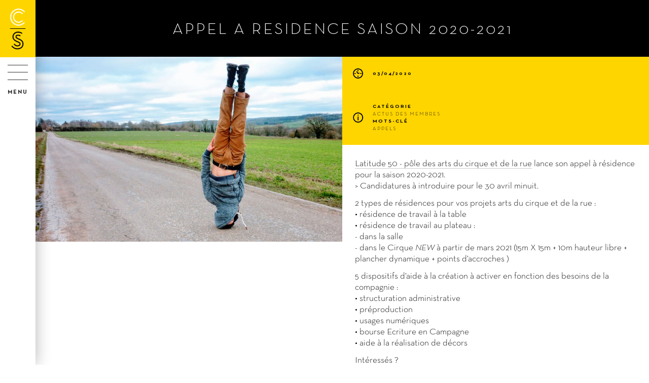

--- FILE ---
content_type: text/html; charset=utf-8
request_url: https://www.circostrada.org/fr/news/appel-residence-saison-2020-2021
body_size: 7899
content:
<!DOCTYPE html>
<!-- Sorry no IE7 support! -->
<!-- @see http://foundation.zurb.com/docs/index.html#basicHTMLMarkup -->
<!--[if IE 8]><html class="no-js lt-ie9" lang="fr" dir="ltr"> <![endif]-->
<!--[if gt IE 8]><!-->
<html class="no-js" lang="fr" dir="ltr">
<!--<![endif]-->
<head>
    <meta charset="utf-8" />
<link rel="shortcut icon" href="https://www.circostrada.org/sites/default/files/favicons/apple-touch-icon-180x180.png" type="image/png" />
<meta name="viewport" content="width=device-width, initial-scale=1.0" />
<meta http-equiv="ImageToolbar" content="false" />
<meta name="description" content="Latitude 50 - pôle des arts du cirque et de la rue lance son appel à résidence pour la saison 2020-2021. &gt; Candidatures à introduire pour le 30 avril minuit. 2 types de résidences pour vos projets arts du cirque et de la rue : • résidence de travail à la table • résidence de travail au plateau : - dans la salle - dans le Cirque NEW à partir de mars 2021 (15m X 15m + 10m" />
<meta name="abstract" content="Circostrada is a European network for street arts and contemporary circus." />
<meta name="robots" content="follow, index" />
<meta name="keywords" content="europe,circostrada,network,réseau,street arts,circus,arts de la rue,cirque,members,countries,france,hors les murs,developement,information,observation" />
<meta name="rating" content="general" />
<link rel="image_src" href="https://www.circostrada.org/sites/default/files/styles/large/public/news/2022-appel-residence-saison-2020-2021.jpg?itok=UXZ0wOgU" />
<link rel="canonical" href="https://www.circostrada.org/fr/news/appel-residence-saison-2020-2021" />
<link rel="shortlink" href="https://www.circostrada.org/fr/node/2022" />
<meta name="geo.position" content="48.865322;2.371136" />
<meta property="og:site_name" content="Circostrada" />
<meta property="og:type" content="non_profit" />
<meta property="og:title" content="APPEL A RESIDENCE SAISON 2020-2021 | Circostrada" />
<meta property="og:url" content="https://www.circostrada.org/fr/news/appel-residence-saison-2020-2021" />
<meta property="og:description" content="Latitude 50 - pôle des arts du cirque et de la rue lance son appel à résidence pour la saison 2020-2021. &gt; Candidatures à introduire pour le 30 avril minuit. 2 types de résidences pour vos projets arts du cirque et de la rue : • résidence de travail à la table • résidence de travail au plateau : - dans la salle - dans le Cirque NEW à partir de mars 2021 (15m X 15m + 10m hauteur libre + plancher dynamique + points d’accroches ) 5 dispositifs d’aide à la création à activer en fonction des besoins de la compagnie : • structuration administrative • préproduction • usages numériques • bourse Ecriture en Campagne • aide à la réalisation de décors Intéressés ? • formulaire et modalités • florence.godart@latitude50.be" />
<meta property="og:updated_time" content="2020-06-23T17:03:06+02:00" />
<meta property="og:image" content="https://www.circostrada.org/sites/default/files/styles/large/public/news/2022-appel-residence-saison-2020-2021.jpg?itok=UXZ0wOgU" />
<meta property="og:image:url" content="https://www.circostrada.org/sites/default/files/styles/large/public/news/2022-appel-residence-saison-2020-2021.jpg?itok=UXZ0wOgU" />
<meta property="og:image:secure_url" content="https://www.circostrada.org/sites/default/files/styles/large/public/news/2022-appel-residence-saison-2020-2021.jpg?itok=UXZ0wOgU" />
<meta property="og:image:type" content="image/jpeg" />
<meta property="og:latitude" content="48.865322" />
<meta name="twitter:card" content="summary_large_image" />
<meta property="og:longitude" content="2.371136" />
<meta property="og:street_address" content="68, rue de la Folie Méricourt" />
<meta property="og:locality" content="Paris" />
<meta property="og:region" content="Paris" />
<meta name="twitter:title" content="APPEL A RESIDENCE SAISON 2020-2021 | Circostrada" />
<meta property="og:postal_code" content="75011" />
<meta name="twitter:description" content="Latitude 50 - pôle des arts du cirque et de la rue lance son appel à résidence pour la saison 2020-2021. &gt; Candidatures à introduire pour le 30 avril minuit. 2 types de résidences pour vos projets" />
<meta property="og:country_name" content="FRANCE" />
<meta property="og:email" content="circostradanetwork@horslesmurs.fr" />
<meta name="twitter:image" content="https://www.circostrada.org/sites/default/files/styles/large/public/news/2022-appel-residence-saison-2020-2021.jpg?itok=UXZ0wOgU" />
<meta property="og:phone_number" content="+33155281002" />
<meta property="og:fax_number" content="+330155281011" />
<meta property="article:published_time" content="2020-04-03T15:58:21+02:00" />
<meta property="article:modified_time" content="2020-06-23T17:03:06+02:00" />
<meta name="msvalidate.01" content="5CA8396835371C5302112DB4437C0155" />
    <title>APPEL A RESIDENCE SAISON 2020-2021 • Circostrada</title>
    <link rel="apple-touch-icon" sizes="180x180"
        href="/sites/all/themes/cs_f5theme/images/favicons/apple-touch-icon.png?v=yyyEav6d5A">
    <link rel="icon" type="image/png" href="/sites/all/themes/cs_f5theme/images/favicons/favicon-32x32.png?v=yyyEav6d5A"
        sizes="32x32">
    <link rel="icon" type="image/png" href="/sites/all/themes/cs_f5theme/images/favicons/favicon-16x16.png?v=yyyEav6d5A"
        sizes="16x16">
    <link rel="manifest" href="/sites/all/themes/cs_f5theme/images/favicons/manifest.json?v=yyyEav6d5A">
    <link rel="mask-icon" href="/sites/all/themes/cs_f5theme/images/favicons/safari-pinned-tab.svg?v=yyyEav6d5A"
        color="#000000">
    <link rel="shortcut icon" href="/sites/all/themes/cs_f5theme/images/favicons/favicon.ico?v=yyyEav6d5A">
    <meta name="msapplication-config"
        content="/sites/all/themes/cs_f5theme/images/favicons/browserconfig.xml?v=yyyEav6d5A">
    <link type="text/css" rel="stylesheet" href="https://www.circostrada.org/sites/default/files/css/css_kShW4RPmRstZ3SpIC-ZvVGNFVAi0WEMuCnI0ZkYIaFw.css" media="all" />
<link type="text/css" rel="stylesheet" href="https://www.circostrada.org/sites/default/files/css/css_cIb7_WwShDEyjC7TXXikGIxddzMxOdr2CK2fsyCHLxM.css" media="all" />
<link type="text/css" rel="stylesheet" href="https://www.circostrada.org/sites/default/files/css/css_pojgcmI6acRWkKe00POsTzOm5NCcU5zxkti51ksPY84.css" media="all" />
<link type="text/css" rel="stylesheet" href="https://www.circostrada.org/sites/default/files/css/css_u_FC8w0uj3WuvyzxVvwK6OKenC7c4XeUdWZqmVfQc9I.css" media="all" />
    <script type="text/javascript" src="https://www.circostrada.org/sites/default/files/js/js_s7yA-hwRxnKty__ED6DuqmTMKG39xvpRyrtyCrbWH4M.js"></script>
<script type="text/javascript" src="https://www.circostrada.org/sites/default/files/js/js_K2y-yBZstsMMiBKE7B6dnG49Y-Ya0gTkHiZBci8IXcs.js"></script>
<script type="text/javascript" src="https://www.circostrada.org/sites/default/files/js/js_PcE-Y5H1BSQkUfXOtN1jBLWhia1XxPJMeTHJKKn6FB4.js"></script>
<script type="text/javascript" src="https://www.circostrada.org/sites/default/files/js/js_APQG-ZwxCd0vHAkMB-AvxQ-l4bFCD-4dW2TlUwCiCtQ.js"></script>
<script type="text/javascript">
<!--//--><![CDATA[//><!--
jQuery.extend(Drupal.settings, {"basePath":"\/","pathPrefix":"fr\/","setHasJsCookie":0,"ajaxPageState":{"theme":"cs_f5theme","theme_token":"qPYIB3s2RFapwwrmZef-lUtMKr7tlawX8_vHIXiH-bI","js":{"sites\/all\/modules\/jquery_update\/replace\/jquery\/1.8\/jquery.min.js":1,"misc\/jquery-extend-3.4.0.js":1,"misc\/jquery-html-prefilter-3.5.0-backport.js":1,"misc\/jquery.once.js":1,"misc\/drupal.js":1,"sites\/all\/modules\/admin_menu\/admin_devel\/admin_devel.js":1,"sites\/all\/modules\/autoupload\/js\/autoupload.js":1,"public:\/\/languages\/fr_EcfcJH5Q3TEOGH0P2JmLWYiJVgfmb8P7v8Aqv-W5hew.js":1,"sites\/all\/modules\/field_group\/field_group.js":1,"sites\/all\/modules\/extlink\/js\/extlink.js":1,"sites\/all\/themes\/cs_f5theme\/dist\/js\/all.min.js":1},"css":{"modules\/system\/system.base.css":1,"modules\/system\/system.messages.css":1,"modules\/system\/system.theme.css":1,"modules\/field\/theme\/field.css":1,"sites\/all\/modules\/logintoboggan\/logintoboggan.css":1,"modules\/node\/node.css":1,"modules\/search\/search.css":1,"modules\/user\/user.css":1,"sites\/all\/modules\/extlink\/css\/extlink.css":1,"sites\/all\/modules\/views\/css\/views.css":1,"sites\/all\/modules\/ckeditor\/css\/ckeditor.css":1,"sites\/all\/modules\/ctools\/css\/ctools.css":1,"sites\/all\/modules\/print\/print_ui\/css\/print_ui.theme.css":1,"modules\/locale\/locale.css":1,"sites\/all\/themes\/cs_f5theme\/dist\/css\/all.min.css":1,"sites\/all\/themes\/cs_f5theme\/dist\/css\/fred.css":1}},"better_exposed_filters":{"views":{"news_related_content":{"displays":{"block":{"filters":[]}}}}},"field_group":{"div":"full"},"extlink":{"extTarget":"_blank","extClass":0,"extLabel":"(le lien est externe)","extImgClass":0,"extIconPlacement":"append","extSubdomains":1,"extExclude":"","extInclude":"","extCssExclude":"","extCssExplicit":"","extAlert":0,"extAlertText":"This link will take you to an external web site.","mailtoClass":0,"mailtoLabel":"(le lien envoie un courriel)","extUseFontAwesome":false}});
//--><!]]>
</script>
    <!--[if lt IE 9]>
  <script src="http://html5shiv.googlecode.com/svn/trunk/html5.js"></script>
  <![endif]-->
    <script type="text/javascript">
    var _paq = window._paq = window._paq || [];
    _paq.push(['trackPageView']);
    _paq.push(['enableLinkTracking']);
    (function() {
        var u = "https://audience.artcena.fr/";
        _paq.push(['setTrackerUrl', u + 'matomo.php']);
        _paq.push(['setSiteId', '9']);
        var d = document,
            g = d.createElement('script'),
            s = d.getElementsByTagName('script')[0];
        g.async = true;
        g.src = u + 'matomo.js';
        s.parentNode.insertBefore(g, s);
    })();
    </script>
</head>
<body class="html not-front not-logged-in no-sidebars page-node page-node- page-node-2022 node-type-stanford-news-item i18n-fr menuparent-actualites role-anonymous-user affichage-stanford_news_item lang-fr section-news" >
    <div class="skip-link">
        <a href="#main-content" class="element-invisible element-focusable">Aller au contenu principal</a>
    </div>
        
<!--.top-bar 2021 -->
<div id="menu_mobile" class="show-for-small-only">
	<div id="barre">
		<a href="/fr"><img src="/sites/all/themes/cs_f5theme/logo-mobile.png" /></a>
		<div class="bouton_menu_mobile">
			<div class="hamburger">
				<span></span>
				<span></span>
				<span></span>
				<span></span>
			</div>
		</div>
	</div>
	<div id="panel">
		<!--.l-barre -->
		<div class="top">
			<nav class="top-bar" data-topbar role="navigation">
				<section class="top-bar-section">
					  <div class="region region-barre">
    <div id="block-system-user-menu" class="block block-system left top-bar-section block-menu block-system-user-menu">

    
  <div class="content">
    <ul class="admin-menu"><li class="first last leaf"><a href="/fr/user/login" class="nodeloader login">Login</a></li>
</ul>  </div>
</div>
<div id="block-locale-language" class="block block-locale right top-bar-section block-locale-language">

    
  <div class="content">
    <ul class="language-switcher-locale-url"><li class="en first"><a href="/en/node/2022" class="language-link" xml:lang="en">en</a></li>
<li class="fr last active"><a href="/fr/news/appel-residence-saison-2020-2021" class="language-link active" xml:lang="fr">fr</a></li>
</ul>  </div>
</div>
  </div>
				</section>
			</nav>
		</div>
		<!--.l-barre -->
				<div class="drilldown">
			<div class="drilldown-container">
				<ul class="admin-menu"><li class="first expanded has-dropdown"><a href="/fr/missions-valeurs" class="dropdown-toggle" data-toggle="dropdown" data-target="#">À propos <span class="caret"></span></a><ul class="dropdown"><li class="first leaf"><a href="/fr/missions-valeurs">Missions et valeurs</a></li>
<li class="leaf"><a href="/fr/coordination-gouvernance">Coordination et gouvernance</a></li>
<li class="leaf"><a href="/fr/presentation">Présentation</a></li>
<li class="leaf"><a href="/fr/financeurs-partenaires">Financeurs et Partenaires</a></li>
<li class="last leaf"><a href="/fr/mentions-legales">Mentions légales</a></li>
</ul></li>
<li class="expanded has-dropdown"><a href="/fr/actions/connexions-internationales" class="dropdown-toggle" data-toggle="dropdown" data-target="#">Actions <span class="caret"></span></a><ul class="dropdown"><li class="first leaf"><a href="/fr/actions/connexions-internationales"> Connexions internationales</a></li>
<li class="leaf"><a href="/fr/actions/developpement-capacites">Développement des capacités</a></li>
<li class="leaf"><a href="/fr/actions/travail-plaidoyer">Travail de plaidoyer</a></li>
<li class="last leaf"><a href="/fr/actions-passees">Actions passées</a></li>
</ul></li>
<li class="expanded has-dropdown"><a href="/fr/members" class="dropdown-toggle" data-toggle="dropdown" data-target="#">Membres <span class="caret"></span></a><ul class="dropdown"><li class="first leaf"><a href="/fr/members">Carte</a></li>
<li class="leaf"><a href="/fr/members/list">Liste des membres</a></li>
<li class="leaf"><a href="/fr/etre-membre">Être membre</a></li>
<li class="last leaf"><a href="/fr/comment-devenir-membre">COMMENT DEVENIR MEMBRE ?</a></li>
</ul></li>
<li class="expanded has-dropdown"><a href="/fr/publications" class="dropdown-toggle" data-toggle="dropdown" data-target="#">Ressources <span class="caret"></span></a><ul class="dropdown"><li class="first leaf"><a href="/fr/publications">Publications</a></li>
<li class="leaf"><a href="/fr/blog">Blog</a></li>
<li class="leaf"><a href="/fr/ressources/medias">Médias</a></li>
<li class="last leaf"><a href="https://data.circostrada.org/" target="_blank">Circostradata</a></li>
</ul></li>
<li class="leaf active-trail"><a href="/fr/news" class="active active-trail">Actualités</a></li>
<li class="leaf"><a href="/fr/wf/fr/contact">Contact</a></li>
<li class="last leaf"><a href="/fr/wf/bounce-2026-apply-now-0">Bounce 2026 -  Apply now!</a></li>
</ul>			</div>
		</div>
		<div id="block-block-26" class="block block-block block-block-26">

    
  <div class="content">
    <div class="bloc-rs">
<div class="titre">Suivez-nous sur</div>
<ul class="liste_rs">
	<li><a class="facebook" href="https://www.facebook.com/CircostradaNetwork" target="_blank">Facebook</a></li>
	<li><a class="twitter" href="https://twitter.com/circostrada" target="_blank">Twitter</a></li>
	<li><a class="instagram" href="https://www.instagram.com/circostradanetwork/" target="_blank">Instagram</a></li>
	<li><a class="vimeo" href="https://vimeo.com/circostrada" target="_blank">Vimeo</a></li>
	<li><a class="linkedin" href="https://www.linkedin.com/company/circostrada" target="_blank">Linkedin</a></li>
</ul>
</div>

<div class="bloc-newsletter">
<a href="#" data-reveal-id="modal-newsletter">inscription à la newsletter</a>
</div>

<div class="bloc-leg">
<a href="/node/2210">mentions légales</a>
</div>  </div>
</div>
	</div>
</div>
<!--/.top-bar 2021 -->



<!--.page -->
<div role="document" class="page">



	<!--.l-header2021 -->
			<header role="banner" class="header_2021 show-for-medium-up">
			<div class="headerin">

				<!--.l-barre -->
				<div class="top">
				<nav class="top-bar" data-topbar role="navigation">
				<section class="top-bar-section">
				  <div class="region region-barre">
      <div class="region region-barre">
    <div id="block-system-user-menu" class="block block-system left top-bar-section block-menu block-system-user-menu">

    
  <div class="content">
    <ul class="admin-menu"><li class="first last leaf"><a href="/fr/user/login" class="nodeloader login">Login</a></li>
</ul>  </div>
</div>
<div id="block-locale-language" class="block block-locale right top-bar-section block-locale-language">

    
  <div class="content">
    <ul class="language-switcher-locale-url"><li class="en first"><a href="/en/node/2022" class="language-link" xml:lang="en">en</a></li>
<li class="fr last active"><a href="/fr/news/appel-residence-saison-2020-2021" class="language-link active" xml:lang="fr">fr</a></li>
</ul>  </div>
</div>
  </div>
  </div>
				</section>
				</nav>
				</div>
				<!--.l-barre -->

				<div class="group-logos">
					<div class="close_menu_overlay"></div>
					<div class="close_menu"></div>
					<div class="block-logo">
						<a id="logo" href="/fr"><img src="/sites/all/themes/cs_f5theme/logo.png" /></a>
					</div>
					<div class="block-logo-vertical">
						<a href="/fr"><img src="/sites/all/themes/cs_f5theme/logo-vertical.png" /></a>
					</div>
				</div>
				  <div class="region region-header-2021">
    <div id="block-block-28" class="block block-block bouton_menu block-block-28">

    
  <div class="content">
    <div class="hamburger"></div>
<div class="titre">menu</div>  </div>
</div>
<div id="block-menu-menu-menu-total" class="block block-menu block-menu-menu-menu-total">

    
  <div class="content">
    <ul class="admin-menu"><li class="first expanded has-dropdown"><a href="/fr/missions-valeurs" class="dropdown-toggle" data-toggle="dropdown" data-target="#">À propos <span class="caret"></span></a><ul class="dropdown"><li class="first leaf"><a href="/fr/missions-valeurs">Missions et valeurs</a></li>
<li class="leaf"><a href="/fr/coordination-gouvernance">Coordination et gouvernance</a></li>
<li class="leaf"><a href="/fr/presentation">Présentation</a></li>
<li class="leaf"><a href="/fr/financeurs-partenaires">Financeurs et Partenaires</a></li>
<li class="last leaf"><a href="/fr/mentions-legales">Mentions légales</a></li>
</ul></li>
<li class="expanded has-dropdown"><a href="/fr/actions/connexions-internationales" class="dropdown-toggle" data-toggle="dropdown" data-target="#">Actions <span class="caret"></span></a><ul class="dropdown"><li class="first leaf"><a href="/fr/actions/connexions-internationales"> Connexions internationales</a></li>
<li class="leaf"><a href="/fr/actions/developpement-capacites">Développement des capacités</a></li>
<li class="leaf"><a href="/fr/actions/travail-plaidoyer">Travail de plaidoyer</a></li>
<li class="last leaf"><a href="/fr/actions-passees">Actions passées</a></li>
</ul></li>
<li class="expanded has-dropdown"><a href="/fr/members" class="dropdown-toggle" data-toggle="dropdown" data-target="#">Membres <span class="caret"></span></a><ul class="dropdown"><li class="first leaf"><a href="/fr/members">Carte</a></li>
<li class="leaf"><a href="/fr/members/list">Liste des membres</a></li>
<li class="leaf"><a href="/fr/etre-membre">Être membre</a></li>
<li class="last leaf"><a href="/fr/comment-devenir-membre">COMMENT DEVENIR MEMBRE ?</a></li>
</ul></li>
<li class="expanded has-dropdown"><a href="/fr/publications" class="dropdown-toggle" data-toggle="dropdown" data-target="#">Ressources <span class="caret"></span></a><ul class="dropdown"><li class="first leaf"><a href="/fr/publications">Publications</a></li>
<li class="leaf"><a href="/fr/blog">Blog</a></li>
<li class="leaf"><a href="/fr/ressources/medias">Médias</a></li>
<li class="last leaf"><a href="https://data.circostrada.org/" target="_blank">Circostradata</a></li>
</ul></li>
<li class="leaf active-trail"><a href="/fr/news" class="active active-trail">Actualités</a></li>
<li class="leaf"><a href="/fr/wf/fr/contact">Contact</a></li>
<li class="last leaf"><a href="/fr/wf/bounce-2026-apply-now-0">Bounce 2026 -  Apply now!</a></li>
</ul>  </div>
</div>
<div id="block-block-26--2" class="block block-block block-block-26--2">

    
  <div class="content">
    <div class="bloc-rs">
<div class="titre">Suivez-nous sur</div>
<ul class="liste_rs">
	<li><a class="facebook" href="https://www.facebook.com/CircostradaNetwork" target="_blank">Facebook</a></li>
	<li><a class="twitter" href="https://twitter.com/circostrada" target="_blank">Twitter</a></li>
	<li><a class="instagram" href="https://www.instagram.com/circostradanetwork/" target="_blank">Instagram</a></li>
	<li><a class="vimeo" href="https://vimeo.com/circostrada" target="_blank">Vimeo</a></li>
	<li><a class="linkedin" href="https://www.linkedin.com/company/circostrada" target="_blank">Linkedin</a></li>
</ul>
</div>

<div class="bloc-newsletter">
<a href="#" data-reveal-id="modal-newsletter">inscription à la newsletter</a>
</div>

<div class="bloc-leg">
<a href="/node/2210">mentions légales</a>
</div>  </div>
</div>
  </div>
			</div>
		</header>
		<!--/.l-header2021 -->



	<!--.conteneur -->
	<div class="conteneur">

		<a class="ferme" href="javascript:void(0);">×</a>


		<!--.l-main -->
		<main role="main" class="main">


			<!--.l-messages -->
			
			<!--.title -->
						<!--.tabs -->
						<div id="tabs">
			<h2 class="element-invisible">Onglets principaux</h2><ul class="button-group"><li class="active"><a href="/fr/news/appel-residence-saison-2020-2021" class="small button secondary active">Révision publiée<span class="element-invisible">(onglet actif)</span></a></li>
</ul>						</div>
			

			<!--.actions -->
			

			  <div class="region region-content">
    <div id="block-system-main" class="block block-system block-system-main">

    
  <div class="content">
    <div  about="/fr/news/appel-residence-saison-2020-2021" typeof="sioc:Item foaf:Document" class="zf-2col-stacked node node-stanford-news-item view-mode-full  columns small-12" data-equalizer>

  
      <div class="row">
      <div class="columns large-12 group-header columns">
      <div class="titreshare"><div class="bloctitre"><h1>APPEL A RESIDENCE SAISON 2020-2021</h1></div></div>      </div>
    </div>
  
      <div class="row">
      <div class="columns large-6" >
      <div class="field field-name-field-s-image-image field-type-image field-label-hidden field-wrapper"><img typeof="foaf:Image" src="https://www.circostrada.org/sites/default/files/styles/medium_large_libre/public/news/2022-appel-residence-saison-2020-2021.jpg?itok=BRmJ6guA" alt="" /></div>      </div>

      <div class="columns large-6" >
      <div class="date"><div>03/04/2020</div></div><div class="curator"><div class="label-inline gras">Catégorie</div><div><div class="liste-cat">Actus des membres</div></div><div class="label-inline gras">Mots-clé</div><div><div class="liste-cat">Appels</div></div></div><div class="texte"><p><a href="http://www.latitude50.be">Latitude 50 - pôle des arts du cirque et de la rue</a> lance son appel à résidence pour la saison 2020-2021.<br />
&gt; Candidatures à introduire pour le 30 avril minuit.</p>

<p>2 types de résidences pour vos projets arts du cirque et de la rue :<br />
• résidence de travail à la table<br />
• résidence de travail au plateau :<br />
- dans la salle<br />
- dans le Cirque <em>NEW</em> à partir de mars 2021 (15m X 15m + 10m hauteur libre + plancher dynamique + points d’accroches )</p>

<p>5 dispositifs d’aide à la création à activer en fonction des besoins de la compagnie :<br />
• structuration administrative<br />
• préproduction<br />
• usages numériques<br />
• bourse Ecriture en Campagne<br />
• aide à la réalisation de décors</p>

<p>Intéressés ?<br />
• <a href="https://latitude50.be/creation/candidature/">formulaire et modalités</a><br />
• florence.godart@latitude50.be</p>
</div><div class="lien"><a href="https://latitude50.be/creation/candidature/" target="_blank">Formulaire et modalités</a></div>      </div>
    </div>
  
      <div class="row">
      <div class="columns large-12 clearfix">
      <h2 class="label-above soustitre small-centered">plus d'infos dans cette catégorie</h2><div class="view view-news-related-content view-id-news_related_content view-display-id-block view-dom-id-9dfbc33d2b38921294be7377b037f59e">
        
  
  
      <div class="view-content">
      <div class="blockgrid">    <ul class="small-block-grid-1 medium-block-grid-1 large-block-grid-3 xlarge-block-grid-4">          <li class="views-row views-row-1">  
  <div class="views-field views-field-nothing">        <span class="field-content"><a href="/fr/news/call-expression-interest-form-panel-experts-spark" class="boite Actus du réseau nodeloader">
<div class="field image"><img typeof="foaf:Image" src="https://www.circostrada.org/sites/default/files/styles/medium/public/news/2940-call-expression-interest-form-panel-experts-spark.jpg?itok=LIbtl9vK" width="1000" height="500" alt="" /></div>
<div class="field petit">04/02/2025</div>
<div class="field titre">Call for Expression of Interest to form the Panel of Experts for SPARK, the Circostrada Participatory Research Lab dedicated to Fair Practices and Equitable Working Conditions in contemporary circus and outdoor arts</div>
<div class="field categorie">Publication et recherche<br>Appels<br>Politiques européennes</div>
</a></span>  </div></li>
          <li class="views-row views-row-2">  
  <div class="views-field views-field-nothing">        <span class="field-content"><a href="/fr/news/dynamo-accepte-candidatures-pour-programme-residence" class="boite Actus des membres nodeloader">
<div class="field image"><img typeof="foaf:Image" src="https://www.circostrada.org/sites/default/files/styles/medium/public/news/2408-dynamo-lance-appel-candidatures-pour-programme.png?itok=ZhV9skyV" width="1000" height="500" alt="" /></div>
<div class="field petit">24/02/2022</div>
<div class="field titre">Dynamo lance un appel à candidatures pour un programme de résidence dédié aux artistes de cirque contemporain </div>
<div class="field categorie">Appels</div>
</a></span>  </div></li>
          <li class="views-row views-row-3">  
  <div class="views-field views-field-nothing">        <span class="field-content"><a href="/fr/news/mais-imaginarius-applications-open-until-january-14th" class="boite Actus des membres nodeloader">
<div class="field image"><img typeof="foaf:Image" src="https://www.circostrada.org/sites/default/files/styles/medium/public/news/2378-mais-imaginarius-applications-open-until-january-14th.jpg?itok=ENaayjPX" width="1000" height="500" alt="" /></div>
<div class="field petit">04/01/2022</div>
<div class="field titre">Mais Imaginarius - Applications Open until January 14th 2022</div>
<div class="field categorie">Appels</div>
</a></span>  </div></li>
          <li class="views-row views-row-4">  
  <div class="views-field views-field-nothing">        <span class="field-content"><a href="/fr/news/call-applications-jump-programme-open" class="boite Actus du réseau nodeloader">
<div class="field image"><img typeof="foaf:Image" src="https://www.circostrada.org/sites/default/files/styles/medium/public/news/2371-lappel-candidatures-pour-participer-au-programme-bounce.png?itok=W3Kb86px" width="1000" height="500" alt="" /></div>
<div class="field petit">16/12/2021</div>
<div class="field titre">L&#039;APPEL À CANDIDATURES POUR PARTICIPER AU PROGRAMME BOUNCE EST OUVERT!</div>
<div class="field categorie">Appels</div>
</a></span>  </div></li>
      </ul></div>    </div>
  
  
  
  
  
  
</div>      </div>
    </div>
  
</div>

  </div>
</div>
  </div>

			<!--.pied de page -->
			<div id="pied">
				<div id="partie_1">
					<ul class='menu-pied'><li class="has-dropdown"><span class="dropdown-toggle nolink" data-toggle="dropdown" data-target="#" tabindex="0">QUI SOMMES-NOUS <span class="caret"></span></span><ul class="dropdown"><li class="first leaf"><a href="/fr/missions-valeurs">Missions et valeurs</a></li>
<li class="leaf"><a href="/fr/coordination-gouvernance">Coordination et gouvernance</a></li>
<li class="leaf"><a href="/fr/financeurs-partenaires">Financeurs et Partenaires</a></li>
<li class="last leaf"><a href="/fr/wf/fr/contact">L’équipe</a></li>
</ul></li>
<li class="has-dropdown"><span class="dropdown-toggle nolink" data-toggle="dropdown" data-target="#" tabindex="0">NOS ACTIONS <span class="caret"></span></span><ul class="dropdown"><li class="first leaf"><a href="/fr/activities">Actions</a></li>
<li class="leaf"><a href="/fr/publications">Ressources</a></li>
<li class="last leaf"><a href="/fr/news">Actualités</a></li>
</ul></li>
<li class="has-dropdown"><span class="dropdown-toggle nolink" data-toggle="dropdown" data-target="#" tabindex="0">LE RÉSEAU <span class="caret"></span></span><ul class="dropdown"><li class="first leaf"><a href="/fr/members/list">Nos membres</a></li>
<li class="last leaf"><a href="/fr/user/login">Se connecter</a></li>
</ul></li>
<li><div id="block-block-20" class="block block-block block-block-20">

    
  <div class="content">
    <div class="connect">
<div class="pied-titre">RESTONS CONNECTE.E.S</div>
<ul class="liste_rs">
	<li><a class="facebook" href="https://www.facebook.com/CircostradaNetwork" target="_blank">Facebook</a></li>
	<li><a class="twitter" href="https://twitter.com/circostrada" target="_blank">Twitter</a></li>
	<li><a class="instagram" href="https://www.instagram.com/circostradanetwork/" target="_blank">Instagram</a></li>
	<li><a class="vimeo" href="https://vimeo.com/circostrada" target="_blank">Vimeo</a></li>
	<li><a class="linkedin" href="https://www.linkedin.com/company/circostrada" target="_blank">Linkedin</a></li>
</ul>
</div>

<a href="#" class="bloc newsletter" data-reveal-id="modal-newsletter">
<div class="pied-titre">Inscrivez-vous à la newsletter !</div>
<button class="button">cliquez ici</button>
</a>

<div id="modal-newsletter" class="reveal-modal tiny" data-reveal aria-labelledby="modalTitle" aria-hidden="true" role="dialog">
 <iframe width="540" height="305" src="https://ebd20c15.sibforms.com/serve/[base64]" frameborder="0" scrolling="auto" allowfullscreen style="display: block;margin-left: auto;margin-right: auto;max-width: 100%;"></iframe>
  <a class="close-reveal-modal" aria-label="Close">&#215;</a>
</div>
  </div>
</div>
</li><li><div id="block-block-21" class="block block-block block-block-21">

    
  <div class="content">
    <div class="coordinateur">
<div class="pied-titre">Coordinateur</div>
<div class="logo">
<img src="/sites/all/themes/cs_f5theme/images/logo-artcena-2.jpg">
</div>
</div>

<div class="financeur">
<div class="pied-titre"> Financeurs</div>
<div class="logo">
<img src="/sites/all/themes/cs_f5theme/images/logo-un.jpg">
<img src="/sites/all/themes/cs_f5theme/images/logo-culture.png">
</div>
</div>  </div>
</div>
</li></ul>				</div>
			</div>


		</main>
		<!--/.l-main -->


		<!--.footer -->
		<footer id="footer">
			<div id="depart_url" style="display:none;"></div>
			<div id="depart_title" style="display:none;"></div>
			<div class="footerin small-12 columns">
			<div class='loader'><svg xmlns='http://www.w3.org/2000/svg' version='1.1' id='loader-1' x='0px' y='0px' width='40px' height='40px' viewBox='0 0 50 50' xml:space='preserve'><path fill='#ff6a00' d='M43.935 25.145c0-10.318-8.364-18.683-18.683-18.683 -10.318 0-18.683 8.365-18.683 18.683h4.068c0-8.071 6.543-14.615 14.615-14.615 8.072 0 14.615 6.543 14.615 14.615H43.935z'><animateTransform attributeType='xml' attributeName='transform' type='rotate' from='0 25 25' to='360 25 25' dur='0.6s' repeatCount='indefinite'/></path></svg></div>
			<div class="row">
			</div>
			</div>
		</footer>
		<!-- /footer -->


	</div>
	<!--/.conteneur -->


</div>
<!--/.page -->
        <!-- Chargement Google Maps API -->
<script>
  window.googleMapsReady = false;
  function initGoogleMaps() {
    window.googleMapsReady = true;
    // Re-déclencher les behaviors Drupal pour les cartes après le chargement de l'API
    if (typeof Drupal !== 'undefined' && Drupal.behaviors) {
      if (typeof Drupal.behaviors.mapMembres !== 'undefined') {
        Drupal.behaviors.mapMembres.attach(document, Drupal.settings);
      }
      if (typeof Drupal.behaviors.map !== 'undefined') {
        Drupal.behaviors.map.attach(document, Drupal.settings);
      }
    }
  }
</script>
<script async defer
  src="https://maps.googleapis.com/maps/api/js?key=AIzaSyA1Xyek1MQIvzeNGzyYWfRHilZ9sYC5hlU&libraries=places&loading=async&callback=initGoogleMaps">
</script>
    <script>
    (function($, Drupal, window, document, undefined) {
        $(document).foundation();
    })(jQuery, Drupal, this, this.document);
    </script>
</body>
</html>


--- FILE ---
content_type: text/html; charset=utf-8
request_url: https://www.google.com/recaptcha/api2/anchor?ar=1&k=6Lffs28UAAAAAOGOjPbyX-LERR0nIWHC-vJtlKGS&co=aHR0cHM6Ly9lYmQyMGMxNS5zaWJmb3Jtcy5jb206NDQz&hl=fr&v=PoyoqOPhxBO7pBk68S4YbpHZ&size=normal&anchor-ms=20000&execute-ms=30000&cb=zb667f5eii03
body_size: 49490
content:
<!DOCTYPE HTML><html dir="ltr" lang="fr"><head><meta http-equiv="Content-Type" content="text/html; charset=UTF-8">
<meta http-equiv="X-UA-Compatible" content="IE=edge">
<title>reCAPTCHA</title>
<style type="text/css">
/* cyrillic-ext */
@font-face {
  font-family: 'Roboto';
  font-style: normal;
  font-weight: 400;
  font-stretch: 100%;
  src: url(//fonts.gstatic.com/s/roboto/v48/KFO7CnqEu92Fr1ME7kSn66aGLdTylUAMa3GUBHMdazTgWw.woff2) format('woff2');
  unicode-range: U+0460-052F, U+1C80-1C8A, U+20B4, U+2DE0-2DFF, U+A640-A69F, U+FE2E-FE2F;
}
/* cyrillic */
@font-face {
  font-family: 'Roboto';
  font-style: normal;
  font-weight: 400;
  font-stretch: 100%;
  src: url(//fonts.gstatic.com/s/roboto/v48/KFO7CnqEu92Fr1ME7kSn66aGLdTylUAMa3iUBHMdazTgWw.woff2) format('woff2');
  unicode-range: U+0301, U+0400-045F, U+0490-0491, U+04B0-04B1, U+2116;
}
/* greek-ext */
@font-face {
  font-family: 'Roboto';
  font-style: normal;
  font-weight: 400;
  font-stretch: 100%;
  src: url(//fonts.gstatic.com/s/roboto/v48/KFO7CnqEu92Fr1ME7kSn66aGLdTylUAMa3CUBHMdazTgWw.woff2) format('woff2');
  unicode-range: U+1F00-1FFF;
}
/* greek */
@font-face {
  font-family: 'Roboto';
  font-style: normal;
  font-weight: 400;
  font-stretch: 100%;
  src: url(//fonts.gstatic.com/s/roboto/v48/KFO7CnqEu92Fr1ME7kSn66aGLdTylUAMa3-UBHMdazTgWw.woff2) format('woff2');
  unicode-range: U+0370-0377, U+037A-037F, U+0384-038A, U+038C, U+038E-03A1, U+03A3-03FF;
}
/* math */
@font-face {
  font-family: 'Roboto';
  font-style: normal;
  font-weight: 400;
  font-stretch: 100%;
  src: url(//fonts.gstatic.com/s/roboto/v48/KFO7CnqEu92Fr1ME7kSn66aGLdTylUAMawCUBHMdazTgWw.woff2) format('woff2');
  unicode-range: U+0302-0303, U+0305, U+0307-0308, U+0310, U+0312, U+0315, U+031A, U+0326-0327, U+032C, U+032F-0330, U+0332-0333, U+0338, U+033A, U+0346, U+034D, U+0391-03A1, U+03A3-03A9, U+03B1-03C9, U+03D1, U+03D5-03D6, U+03F0-03F1, U+03F4-03F5, U+2016-2017, U+2034-2038, U+203C, U+2040, U+2043, U+2047, U+2050, U+2057, U+205F, U+2070-2071, U+2074-208E, U+2090-209C, U+20D0-20DC, U+20E1, U+20E5-20EF, U+2100-2112, U+2114-2115, U+2117-2121, U+2123-214F, U+2190, U+2192, U+2194-21AE, U+21B0-21E5, U+21F1-21F2, U+21F4-2211, U+2213-2214, U+2216-22FF, U+2308-230B, U+2310, U+2319, U+231C-2321, U+2336-237A, U+237C, U+2395, U+239B-23B7, U+23D0, U+23DC-23E1, U+2474-2475, U+25AF, U+25B3, U+25B7, U+25BD, U+25C1, U+25CA, U+25CC, U+25FB, U+266D-266F, U+27C0-27FF, U+2900-2AFF, U+2B0E-2B11, U+2B30-2B4C, U+2BFE, U+3030, U+FF5B, U+FF5D, U+1D400-1D7FF, U+1EE00-1EEFF;
}
/* symbols */
@font-face {
  font-family: 'Roboto';
  font-style: normal;
  font-weight: 400;
  font-stretch: 100%;
  src: url(//fonts.gstatic.com/s/roboto/v48/KFO7CnqEu92Fr1ME7kSn66aGLdTylUAMaxKUBHMdazTgWw.woff2) format('woff2');
  unicode-range: U+0001-000C, U+000E-001F, U+007F-009F, U+20DD-20E0, U+20E2-20E4, U+2150-218F, U+2190, U+2192, U+2194-2199, U+21AF, U+21E6-21F0, U+21F3, U+2218-2219, U+2299, U+22C4-22C6, U+2300-243F, U+2440-244A, U+2460-24FF, U+25A0-27BF, U+2800-28FF, U+2921-2922, U+2981, U+29BF, U+29EB, U+2B00-2BFF, U+4DC0-4DFF, U+FFF9-FFFB, U+10140-1018E, U+10190-1019C, U+101A0, U+101D0-101FD, U+102E0-102FB, U+10E60-10E7E, U+1D2C0-1D2D3, U+1D2E0-1D37F, U+1F000-1F0FF, U+1F100-1F1AD, U+1F1E6-1F1FF, U+1F30D-1F30F, U+1F315, U+1F31C, U+1F31E, U+1F320-1F32C, U+1F336, U+1F378, U+1F37D, U+1F382, U+1F393-1F39F, U+1F3A7-1F3A8, U+1F3AC-1F3AF, U+1F3C2, U+1F3C4-1F3C6, U+1F3CA-1F3CE, U+1F3D4-1F3E0, U+1F3ED, U+1F3F1-1F3F3, U+1F3F5-1F3F7, U+1F408, U+1F415, U+1F41F, U+1F426, U+1F43F, U+1F441-1F442, U+1F444, U+1F446-1F449, U+1F44C-1F44E, U+1F453, U+1F46A, U+1F47D, U+1F4A3, U+1F4B0, U+1F4B3, U+1F4B9, U+1F4BB, U+1F4BF, U+1F4C8-1F4CB, U+1F4D6, U+1F4DA, U+1F4DF, U+1F4E3-1F4E6, U+1F4EA-1F4ED, U+1F4F7, U+1F4F9-1F4FB, U+1F4FD-1F4FE, U+1F503, U+1F507-1F50B, U+1F50D, U+1F512-1F513, U+1F53E-1F54A, U+1F54F-1F5FA, U+1F610, U+1F650-1F67F, U+1F687, U+1F68D, U+1F691, U+1F694, U+1F698, U+1F6AD, U+1F6B2, U+1F6B9-1F6BA, U+1F6BC, U+1F6C6-1F6CF, U+1F6D3-1F6D7, U+1F6E0-1F6EA, U+1F6F0-1F6F3, U+1F6F7-1F6FC, U+1F700-1F7FF, U+1F800-1F80B, U+1F810-1F847, U+1F850-1F859, U+1F860-1F887, U+1F890-1F8AD, U+1F8B0-1F8BB, U+1F8C0-1F8C1, U+1F900-1F90B, U+1F93B, U+1F946, U+1F984, U+1F996, U+1F9E9, U+1FA00-1FA6F, U+1FA70-1FA7C, U+1FA80-1FA89, U+1FA8F-1FAC6, U+1FACE-1FADC, U+1FADF-1FAE9, U+1FAF0-1FAF8, U+1FB00-1FBFF;
}
/* vietnamese */
@font-face {
  font-family: 'Roboto';
  font-style: normal;
  font-weight: 400;
  font-stretch: 100%;
  src: url(//fonts.gstatic.com/s/roboto/v48/KFO7CnqEu92Fr1ME7kSn66aGLdTylUAMa3OUBHMdazTgWw.woff2) format('woff2');
  unicode-range: U+0102-0103, U+0110-0111, U+0128-0129, U+0168-0169, U+01A0-01A1, U+01AF-01B0, U+0300-0301, U+0303-0304, U+0308-0309, U+0323, U+0329, U+1EA0-1EF9, U+20AB;
}
/* latin-ext */
@font-face {
  font-family: 'Roboto';
  font-style: normal;
  font-weight: 400;
  font-stretch: 100%;
  src: url(//fonts.gstatic.com/s/roboto/v48/KFO7CnqEu92Fr1ME7kSn66aGLdTylUAMa3KUBHMdazTgWw.woff2) format('woff2');
  unicode-range: U+0100-02BA, U+02BD-02C5, U+02C7-02CC, U+02CE-02D7, U+02DD-02FF, U+0304, U+0308, U+0329, U+1D00-1DBF, U+1E00-1E9F, U+1EF2-1EFF, U+2020, U+20A0-20AB, U+20AD-20C0, U+2113, U+2C60-2C7F, U+A720-A7FF;
}
/* latin */
@font-face {
  font-family: 'Roboto';
  font-style: normal;
  font-weight: 400;
  font-stretch: 100%;
  src: url(//fonts.gstatic.com/s/roboto/v48/KFO7CnqEu92Fr1ME7kSn66aGLdTylUAMa3yUBHMdazQ.woff2) format('woff2');
  unicode-range: U+0000-00FF, U+0131, U+0152-0153, U+02BB-02BC, U+02C6, U+02DA, U+02DC, U+0304, U+0308, U+0329, U+2000-206F, U+20AC, U+2122, U+2191, U+2193, U+2212, U+2215, U+FEFF, U+FFFD;
}
/* cyrillic-ext */
@font-face {
  font-family: 'Roboto';
  font-style: normal;
  font-weight: 500;
  font-stretch: 100%;
  src: url(//fonts.gstatic.com/s/roboto/v48/KFO7CnqEu92Fr1ME7kSn66aGLdTylUAMa3GUBHMdazTgWw.woff2) format('woff2');
  unicode-range: U+0460-052F, U+1C80-1C8A, U+20B4, U+2DE0-2DFF, U+A640-A69F, U+FE2E-FE2F;
}
/* cyrillic */
@font-face {
  font-family: 'Roboto';
  font-style: normal;
  font-weight: 500;
  font-stretch: 100%;
  src: url(//fonts.gstatic.com/s/roboto/v48/KFO7CnqEu92Fr1ME7kSn66aGLdTylUAMa3iUBHMdazTgWw.woff2) format('woff2');
  unicode-range: U+0301, U+0400-045F, U+0490-0491, U+04B0-04B1, U+2116;
}
/* greek-ext */
@font-face {
  font-family: 'Roboto';
  font-style: normal;
  font-weight: 500;
  font-stretch: 100%;
  src: url(//fonts.gstatic.com/s/roboto/v48/KFO7CnqEu92Fr1ME7kSn66aGLdTylUAMa3CUBHMdazTgWw.woff2) format('woff2');
  unicode-range: U+1F00-1FFF;
}
/* greek */
@font-face {
  font-family: 'Roboto';
  font-style: normal;
  font-weight: 500;
  font-stretch: 100%;
  src: url(//fonts.gstatic.com/s/roboto/v48/KFO7CnqEu92Fr1ME7kSn66aGLdTylUAMa3-UBHMdazTgWw.woff2) format('woff2');
  unicode-range: U+0370-0377, U+037A-037F, U+0384-038A, U+038C, U+038E-03A1, U+03A3-03FF;
}
/* math */
@font-face {
  font-family: 'Roboto';
  font-style: normal;
  font-weight: 500;
  font-stretch: 100%;
  src: url(//fonts.gstatic.com/s/roboto/v48/KFO7CnqEu92Fr1ME7kSn66aGLdTylUAMawCUBHMdazTgWw.woff2) format('woff2');
  unicode-range: U+0302-0303, U+0305, U+0307-0308, U+0310, U+0312, U+0315, U+031A, U+0326-0327, U+032C, U+032F-0330, U+0332-0333, U+0338, U+033A, U+0346, U+034D, U+0391-03A1, U+03A3-03A9, U+03B1-03C9, U+03D1, U+03D5-03D6, U+03F0-03F1, U+03F4-03F5, U+2016-2017, U+2034-2038, U+203C, U+2040, U+2043, U+2047, U+2050, U+2057, U+205F, U+2070-2071, U+2074-208E, U+2090-209C, U+20D0-20DC, U+20E1, U+20E5-20EF, U+2100-2112, U+2114-2115, U+2117-2121, U+2123-214F, U+2190, U+2192, U+2194-21AE, U+21B0-21E5, U+21F1-21F2, U+21F4-2211, U+2213-2214, U+2216-22FF, U+2308-230B, U+2310, U+2319, U+231C-2321, U+2336-237A, U+237C, U+2395, U+239B-23B7, U+23D0, U+23DC-23E1, U+2474-2475, U+25AF, U+25B3, U+25B7, U+25BD, U+25C1, U+25CA, U+25CC, U+25FB, U+266D-266F, U+27C0-27FF, U+2900-2AFF, U+2B0E-2B11, U+2B30-2B4C, U+2BFE, U+3030, U+FF5B, U+FF5D, U+1D400-1D7FF, U+1EE00-1EEFF;
}
/* symbols */
@font-face {
  font-family: 'Roboto';
  font-style: normal;
  font-weight: 500;
  font-stretch: 100%;
  src: url(//fonts.gstatic.com/s/roboto/v48/KFO7CnqEu92Fr1ME7kSn66aGLdTylUAMaxKUBHMdazTgWw.woff2) format('woff2');
  unicode-range: U+0001-000C, U+000E-001F, U+007F-009F, U+20DD-20E0, U+20E2-20E4, U+2150-218F, U+2190, U+2192, U+2194-2199, U+21AF, U+21E6-21F0, U+21F3, U+2218-2219, U+2299, U+22C4-22C6, U+2300-243F, U+2440-244A, U+2460-24FF, U+25A0-27BF, U+2800-28FF, U+2921-2922, U+2981, U+29BF, U+29EB, U+2B00-2BFF, U+4DC0-4DFF, U+FFF9-FFFB, U+10140-1018E, U+10190-1019C, U+101A0, U+101D0-101FD, U+102E0-102FB, U+10E60-10E7E, U+1D2C0-1D2D3, U+1D2E0-1D37F, U+1F000-1F0FF, U+1F100-1F1AD, U+1F1E6-1F1FF, U+1F30D-1F30F, U+1F315, U+1F31C, U+1F31E, U+1F320-1F32C, U+1F336, U+1F378, U+1F37D, U+1F382, U+1F393-1F39F, U+1F3A7-1F3A8, U+1F3AC-1F3AF, U+1F3C2, U+1F3C4-1F3C6, U+1F3CA-1F3CE, U+1F3D4-1F3E0, U+1F3ED, U+1F3F1-1F3F3, U+1F3F5-1F3F7, U+1F408, U+1F415, U+1F41F, U+1F426, U+1F43F, U+1F441-1F442, U+1F444, U+1F446-1F449, U+1F44C-1F44E, U+1F453, U+1F46A, U+1F47D, U+1F4A3, U+1F4B0, U+1F4B3, U+1F4B9, U+1F4BB, U+1F4BF, U+1F4C8-1F4CB, U+1F4D6, U+1F4DA, U+1F4DF, U+1F4E3-1F4E6, U+1F4EA-1F4ED, U+1F4F7, U+1F4F9-1F4FB, U+1F4FD-1F4FE, U+1F503, U+1F507-1F50B, U+1F50D, U+1F512-1F513, U+1F53E-1F54A, U+1F54F-1F5FA, U+1F610, U+1F650-1F67F, U+1F687, U+1F68D, U+1F691, U+1F694, U+1F698, U+1F6AD, U+1F6B2, U+1F6B9-1F6BA, U+1F6BC, U+1F6C6-1F6CF, U+1F6D3-1F6D7, U+1F6E0-1F6EA, U+1F6F0-1F6F3, U+1F6F7-1F6FC, U+1F700-1F7FF, U+1F800-1F80B, U+1F810-1F847, U+1F850-1F859, U+1F860-1F887, U+1F890-1F8AD, U+1F8B0-1F8BB, U+1F8C0-1F8C1, U+1F900-1F90B, U+1F93B, U+1F946, U+1F984, U+1F996, U+1F9E9, U+1FA00-1FA6F, U+1FA70-1FA7C, U+1FA80-1FA89, U+1FA8F-1FAC6, U+1FACE-1FADC, U+1FADF-1FAE9, U+1FAF0-1FAF8, U+1FB00-1FBFF;
}
/* vietnamese */
@font-face {
  font-family: 'Roboto';
  font-style: normal;
  font-weight: 500;
  font-stretch: 100%;
  src: url(//fonts.gstatic.com/s/roboto/v48/KFO7CnqEu92Fr1ME7kSn66aGLdTylUAMa3OUBHMdazTgWw.woff2) format('woff2');
  unicode-range: U+0102-0103, U+0110-0111, U+0128-0129, U+0168-0169, U+01A0-01A1, U+01AF-01B0, U+0300-0301, U+0303-0304, U+0308-0309, U+0323, U+0329, U+1EA0-1EF9, U+20AB;
}
/* latin-ext */
@font-face {
  font-family: 'Roboto';
  font-style: normal;
  font-weight: 500;
  font-stretch: 100%;
  src: url(//fonts.gstatic.com/s/roboto/v48/KFO7CnqEu92Fr1ME7kSn66aGLdTylUAMa3KUBHMdazTgWw.woff2) format('woff2');
  unicode-range: U+0100-02BA, U+02BD-02C5, U+02C7-02CC, U+02CE-02D7, U+02DD-02FF, U+0304, U+0308, U+0329, U+1D00-1DBF, U+1E00-1E9F, U+1EF2-1EFF, U+2020, U+20A0-20AB, U+20AD-20C0, U+2113, U+2C60-2C7F, U+A720-A7FF;
}
/* latin */
@font-face {
  font-family: 'Roboto';
  font-style: normal;
  font-weight: 500;
  font-stretch: 100%;
  src: url(//fonts.gstatic.com/s/roboto/v48/KFO7CnqEu92Fr1ME7kSn66aGLdTylUAMa3yUBHMdazQ.woff2) format('woff2');
  unicode-range: U+0000-00FF, U+0131, U+0152-0153, U+02BB-02BC, U+02C6, U+02DA, U+02DC, U+0304, U+0308, U+0329, U+2000-206F, U+20AC, U+2122, U+2191, U+2193, U+2212, U+2215, U+FEFF, U+FFFD;
}
/* cyrillic-ext */
@font-face {
  font-family: 'Roboto';
  font-style: normal;
  font-weight: 900;
  font-stretch: 100%;
  src: url(//fonts.gstatic.com/s/roboto/v48/KFO7CnqEu92Fr1ME7kSn66aGLdTylUAMa3GUBHMdazTgWw.woff2) format('woff2');
  unicode-range: U+0460-052F, U+1C80-1C8A, U+20B4, U+2DE0-2DFF, U+A640-A69F, U+FE2E-FE2F;
}
/* cyrillic */
@font-face {
  font-family: 'Roboto';
  font-style: normal;
  font-weight: 900;
  font-stretch: 100%;
  src: url(//fonts.gstatic.com/s/roboto/v48/KFO7CnqEu92Fr1ME7kSn66aGLdTylUAMa3iUBHMdazTgWw.woff2) format('woff2');
  unicode-range: U+0301, U+0400-045F, U+0490-0491, U+04B0-04B1, U+2116;
}
/* greek-ext */
@font-face {
  font-family: 'Roboto';
  font-style: normal;
  font-weight: 900;
  font-stretch: 100%;
  src: url(//fonts.gstatic.com/s/roboto/v48/KFO7CnqEu92Fr1ME7kSn66aGLdTylUAMa3CUBHMdazTgWw.woff2) format('woff2');
  unicode-range: U+1F00-1FFF;
}
/* greek */
@font-face {
  font-family: 'Roboto';
  font-style: normal;
  font-weight: 900;
  font-stretch: 100%;
  src: url(//fonts.gstatic.com/s/roboto/v48/KFO7CnqEu92Fr1ME7kSn66aGLdTylUAMa3-UBHMdazTgWw.woff2) format('woff2');
  unicode-range: U+0370-0377, U+037A-037F, U+0384-038A, U+038C, U+038E-03A1, U+03A3-03FF;
}
/* math */
@font-face {
  font-family: 'Roboto';
  font-style: normal;
  font-weight: 900;
  font-stretch: 100%;
  src: url(//fonts.gstatic.com/s/roboto/v48/KFO7CnqEu92Fr1ME7kSn66aGLdTylUAMawCUBHMdazTgWw.woff2) format('woff2');
  unicode-range: U+0302-0303, U+0305, U+0307-0308, U+0310, U+0312, U+0315, U+031A, U+0326-0327, U+032C, U+032F-0330, U+0332-0333, U+0338, U+033A, U+0346, U+034D, U+0391-03A1, U+03A3-03A9, U+03B1-03C9, U+03D1, U+03D5-03D6, U+03F0-03F1, U+03F4-03F5, U+2016-2017, U+2034-2038, U+203C, U+2040, U+2043, U+2047, U+2050, U+2057, U+205F, U+2070-2071, U+2074-208E, U+2090-209C, U+20D0-20DC, U+20E1, U+20E5-20EF, U+2100-2112, U+2114-2115, U+2117-2121, U+2123-214F, U+2190, U+2192, U+2194-21AE, U+21B0-21E5, U+21F1-21F2, U+21F4-2211, U+2213-2214, U+2216-22FF, U+2308-230B, U+2310, U+2319, U+231C-2321, U+2336-237A, U+237C, U+2395, U+239B-23B7, U+23D0, U+23DC-23E1, U+2474-2475, U+25AF, U+25B3, U+25B7, U+25BD, U+25C1, U+25CA, U+25CC, U+25FB, U+266D-266F, U+27C0-27FF, U+2900-2AFF, U+2B0E-2B11, U+2B30-2B4C, U+2BFE, U+3030, U+FF5B, U+FF5D, U+1D400-1D7FF, U+1EE00-1EEFF;
}
/* symbols */
@font-face {
  font-family: 'Roboto';
  font-style: normal;
  font-weight: 900;
  font-stretch: 100%;
  src: url(//fonts.gstatic.com/s/roboto/v48/KFO7CnqEu92Fr1ME7kSn66aGLdTylUAMaxKUBHMdazTgWw.woff2) format('woff2');
  unicode-range: U+0001-000C, U+000E-001F, U+007F-009F, U+20DD-20E0, U+20E2-20E4, U+2150-218F, U+2190, U+2192, U+2194-2199, U+21AF, U+21E6-21F0, U+21F3, U+2218-2219, U+2299, U+22C4-22C6, U+2300-243F, U+2440-244A, U+2460-24FF, U+25A0-27BF, U+2800-28FF, U+2921-2922, U+2981, U+29BF, U+29EB, U+2B00-2BFF, U+4DC0-4DFF, U+FFF9-FFFB, U+10140-1018E, U+10190-1019C, U+101A0, U+101D0-101FD, U+102E0-102FB, U+10E60-10E7E, U+1D2C0-1D2D3, U+1D2E0-1D37F, U+1F000-1F0FF, U+1F100-1F1AD, U+1F1E6-1F1FF, U+1F30D-1F30F, U+1F315, U+1F31C, U+1F31E, U+1F320-1F32C, U+1F336, U+1F378, U+1F37D, U+1F382, U+1F393-1F39F, U+1F3A7-1F3A8, U+1F3AC-1F3AF, U+1F3C2, U+1F3C4-1F3C6, U+1F3CA-1F3CE, U+1F3D4-1F3E0, U+1F3ED, U+1F3F1-1F3F3, U+1F3F5-1F3F7, U+1F408, U+1F415, U+1F41F, U+1F426, U+1F43F, U+1F441-1F442, U+1F444, U+1F446-1F449, U+1F44C-1F44E, U+1F453, U+1F46A, U+1F47D, U+1F4A3, U+1F4B0, U+1F4B3, U+1F4B9, U+1F4BB, U+1F4BF, U+1F4C8-1F4CB, U+1F4D6, U+1F4DA, U+1F4DF, U+1F4E3-1F4E6, U+1F4EA-1F4ED, U+1F4F7, U+1F4F9-1F4FB, U+1F4FD-1F4FE, U+1F503, U+1F507-1F50B, U+1F50D, U+1F512-1F513, U+1F53E-1F54A, U+1F54F-1F5FA, U+1F610, U+1F650-1F67F, U+1F687, U+1F68D, U+1F691, U+1F694, U+1F698, U+1F6AD, U+1F6B2, U+1F6B9-1F6BA, U+1F6BC, U+1F6C6-1F6CF, U+1F6D3-1F6D7, U+1F6E0-1F6EA, U+1F6F0-1F6F3, U+1F6F7-1F6FC, U+1F700-1F7FF, U+1F800-1F80B, U+1F810-1F847, U+1F850-1F859, U+1F860-1F887, U+1F890-1F8AD, U+1F8B0-1F8BB, U+1F8C0-1F8C1, U+1F900-1F90B, U+1F93B, U+1F946, U+1F984, U+1F996, U+1F9E9, U+1FA00-1FA6F, U+1FA70-1FA7C, U+1FA80-1FA89, U+1FA8F-1FAC6, U+1FACE-1FADC, U+1FADF-1FAE9, U+1FAF0-1FAF8, U+1FB00-1FBFF;
}
/* vietnamese */
@font-face {
  font-family: 'Roboto';
  font-style: normal;
  font-weight: 900;
  font-stretch: 100%;
  src: url(//fonts.gstatic.com/s/roboto/v48/KFO7CnqEu92Fr1ME7kSn66aGLdTylUAMa3OUBHMdazTgWw.woff2) format('woff2');
  unicode-range: U+0102-0103, U+0110-0111, U+0128-0129, U+0168-0169, U+01A0-01A1, U+01AF-01B0, U+0300-0301, U+0303-0304, U+0308-0309, U+0323, U+0329, U+1EA0-1EF9, U+20AB;
}
/* latin-ext */
@font-face {
  font-family: 'Roboto';
  font-style: normal;
  font-weight: 900;
  font-stretch: 100%;
  src: url(//fonts.gstatic.com/s/roboto/v48/KFO7CnqEu92Fr1ME7kSn66aGLdTylUAMa3KUBHMdazTgWw.woff2) format('woff2');
  unicode-range: U+0100-02BA, U+02BD-02C5, U+02C7-02CC, U+02CE-02D7, U+02DD-02FF, U+0304, U+0308, U+0329, U+1D00-1DBF, U+1E00-1E9F, U+1EF2-1EFF, U+2020, U+20A0-20AB, U+20AD-20C0, U+2113, U+2C60-2C7F, U+A720-A7FF;
}
/* latin */
@font-face {
  font-family: 'Roboto';
  font-style: normal;
  font-weight: 900;
  font-stretch: 100%;
  src: url(//fonts.gstatic.com/s/roboto/v48/KFO7CnqEu92Fr1ME7kSn66aGLdTylUAMa3yUBHMdazQ.woff2) format('woff2');
  unicode-range: U+0000-00FF, U+0131, U+0152-0153, U+02BB-02BC, U+02C6, U+02DA, U+02DC, U+0304, U+0308, U+0329, U+2000-206F, U+20AC, U+2122, U+2191, U+2193, U+2212, U+2215, U+FEFF, U+FFFD;
}

</style>
<link rel="stylesheet" type="text/css" href="https://www.gstatic.com/recaptcha/releases/PoyoqOPhxBO7pBk68S4YbpHZ/styles__ltr.css">
<script nonce="Pl_wXMfZbqRrZjQd30zrhw" type="text/javascript">window['__recaptcha_api'] = 'https://www.google.com/recaptcha/api2/';</script>
<script type="text/javascript" src="https://www.gstatic.com/recaptcha/releases/PoyoqOPhxBO7pBk68S4YbpHZ/recaptcha__fr.js" nonce="Pl_wXMfZbqRrZjQd30zrhw">
      
    </script></head>
<body><div id="rc-anchor-alert" class="rc-anchor-alert"></div>
<input type="hidden" id="recaptcha-token" value="[base64]">
<script type="text/javascript" nonce="Pl_wXMfZbqRrZjQd30zrhw">
      recaptcha.anchor.Main.init("[\x22ainput\x22,[\x22bgdata\x22,\x22\x22,\[base64]/[base64]/[base64]/[base64]/cjw8ejpyPj4+eil9Y2F0Y2gobCl7dGhyb3cgbDt9fSxIPWZ1bmN0aW9uKHcsdCx6KXtpZih3PT0xOTR8fHc9PTIwOCl0LnZbd10/dC52W3ddLmNvbmNhdCh6KTp0LnZbd109b2Yoeix0KTtlbHNle2lmKHQuYkImJnchPTMxNylyZXR1cm47dz09NjZ8fHc9PTEyMnx8dz09NDcwfHx3PT00NHx8dz09NDE2fHx3PT0zOTd8fHc9PTQyMXx8dz09Njh8fHc9PTcwfHx3PT0xODQ/[base64]/[base64]/[base64]/bmV3IGRbVl0oSlswXSk6cD09Mj9uZXcgZFtWXShKWzBdLEpbMV0pOnA9PTM/bmV3IGRbVl0oSlswXSxKWzFdLEpbMl0pOnA9PTQ/[base64]/[base64]/[base64]/[base64]\x22,\[base64]\x22,\[base64]/[base64]/[base64]/w4LCrDAVasKEwqkZwqbCs8KAL2orw5zDkh1DwqvDmzdcO1PCnUrDscOGcGlqwrLDhMOQw7MAwq/Du0fCrlLCjUbDo3INKyDCmMKqwqt+AcKvEChyw7U4w58+wpbDhApXRsOTw5PDusK6wovDjsKAEsKuH8OWB8OVQcKZRsKhw5XCocK2T8KwWkcwwrjCqcK5N8KDZMOCbCPDsCXClMOOwq/DpcK9EhdRw4HDnsO5w798w73Cv8OMwrLDjMKxe1vDpUrCqlXDpm/[base64]/[base64]/w5/DkMKGw68wGERBwrzCpsKww7FcI8KTw4zDgsK2D8KNw5jCkcK2wonCsmMNHMKXwrBkw5JRFMK0woHCtMKoPwDCiMOhag/CuMKrOgjCjcKWwrvCjF3DniPCgsOiwq9mw43Cv8OaJ0PDkRzCjFDDqcOfwpjDvjvDhkYOw40aLMOSTsOUw57DlwPDvybDmzDDvAFRLX81wpszwqnCvTccbsOnC8OZw6NwUR4kwoszb1bDiwvDu8O/[base64]/[base64]/DtcOJODzClwDDrMKMwod3ecKMBkxsw6ZOwpbCi8Kiw41sHB03w7/Dk8K2I8OMwpLDpsO1w6Qkw6gVKSpvCSnDu8KMS0jDgcO1wojCp3jCjzPCpcKKAcKZw4lEwoXCoXRpHT4TwrbCiyLDg8Kmw5/Cs20qwpkqw6QATsO/wpDCtsOyE8K+wrVYw717w7YjbGVRAgXCvGrDv3HCtMKmEsO/WgoWw5U0asO9KFRTw6DDuMOHXmDCocKhIU99T8KkbcOQEmXDjDhOw51OMXHDjw8OFkrCs8KOHMOXw6DDhE9qw7kcw5FWwpHCvTwZwqrDmMO8wrpZwrHDrsOaw5M4TcOewqTDjjkVRMKMKMODI1oTw7B+SD7Dh8KWYcKVwrkzQMKXV1/DpFbCp8KWwrXCnsKawodYCsKUfcKdwq/Dj8Kaw7NAw53DixjCssO8wq4sUy17PB4Pw5PCq8Kdc8OHW8KoGS3CgzvDtcK+w6cPw4hcPMO0cz99w6HCrMKBUWpIVQ3ClMKLOlLDtW0SQ8OQHsKNfz4/wqrDrsOPw7PDijEdHsOcw4PCmMOWw4NVw5Jmw49Awr/DgcOsZcOlHMONw6cYw4QcXcKxJU4kw5fCkx8Sw7vDrxxNwrTCjnLDg0w0w5LCjMOlwqVxBTfCvsOqwr8Pc8O/cMK8w5Itf8OHLmZnb2/DgcK4R8OSFMOGMgF3X8OkFsK0GEt6HCvDsMKzw7pLaMO8alg9OWolw4LCrsOybnnDgQ/DlzDDgw/CvMKqwoUaAcOKwoPCvyzCgsOJbzfDonc0VBQJZsKUcMKweB3DpG12w5MHLQzDicKyw4vCo8OpJA0uw5nDsGtudirCq8KqwqDDtMO3w4zDi8OWw7fDm8O2w4YMV3LCpsOJCEs+F8OEw7Abw4vDtcO8w5DDh2jDpsKMwrPCo8KBwr0cTsOcKn3Ds8KEecKxU8Oowq/Dp1BMw5IIwrsaC8KqVirCksKlwr3DryDDo8ODwqHDg8OAQz0Dw7bCkMKtwq/[base64]/CisOwwpnDgU5iw6/DnlbCu3HDnsOJIHnCsWNAw47CrjMQw7nDmsK+w57DnBfCpsOrw4paw4bDmlbCuMKeCAI/[base64]/[base64]/CsMK4woxcwrjCilU7d3shwp0+w43DsQPClUB7wqPCpC5aEHfDs1tYwo7CtxDDl8OBR2ZxEsO7w6/Cj8KAw7wFOMK5w6bCigXCmivDokYqw7lpNAYnw4dLwo8Fw58ITsKxcDnDu8ORR1DDiVDCtBrDksKRZgo1w7HCtcOkdgDCgsKnaMKow6ENTcOywr4xAlAgQlAkw5LCosO7IMO6w67Dk8ODV8O/w4ByPsOhEETCiXHDkEjDn8KJwrTDmlc/wqUZSsKvC8KiPsKgMsO/YDTDh8Oswqg0GhDDtDdtw7PCiBpEw7debidPw6oOw6pFw77ChcKyScKCbR0vw58QDcKlwqjCosOEZ07CuElBw7g3w43DmsKcBVTDvsK/[base64]/CucOzwr7DmGAqRRLDjsKVR8O3wo0kSWrDqlw9wozDujXDsUbDm8OXbcO3QkXDuzrCuhbDkMOew7HCqcKNwqrDrCktwpzDl8OGBcOuwpUMf8K4fMKsw6sQAMKXwr9/eMKCwqzCmDQKeCHCr8OmdQhSw7d1w7fDmcOiNsK9wp8Ew5/[base64]/Cq8ONQ3rDrngkwrg9w6/CtVpOwrAWQifDt8KDBsOswqjCohYKwpYDCzTCjijCkCsnHsOnITjDmCTDrU3DvcKJS8KKSR7DicOEDwsYVMK2KEjCgMOeFcK4ccKxw7ZdQjvCl8KILsOOTMOSwqbDu8ORwp7DknbDhEcxZMOFW0/[base64]/CllEmLMOUQ8OAJX4lACLDjgJkwqJ3w7HDhHYDw5I5wpFFWRvDtMKsw5zDu8OdQ8O6TcOXXEXDon7Co0/DsMKTESfCrcKyN2w3wr3CpDDCpcKowp3DgjrDkiw5wrVFRMOCaEg8woMPNifChcKEw5xtw48RYy/[base64]/[base64]/Cg2VdXh7DtlTCuMKYBsObYwNDFFcySMKTw5RlwpnDuCJSw5ERw4dWPkwmw5gyPFjChTnDikNrwrd7wqPCg8K9P8KVNSgiw6TCm8OUFSNAwoYHwqtHUzvCrMODw6EVHMOxwoPDiGcCK8Obw6/[base64]/CrMK0woXCtcOLBDnCkMKrccKQwobCijRBKsKaw6LCvcK/w6HClkbClsK7Fi8NbsKZJsO5DWRWI8OAODHDkMK8UyVAw64/[base64]/CjDoCQmxtaRLCm3h/[base64]/[base64]/DrTAcwr3DkcO+w7R/KMOhwotjw6LDv3vChMKnwr3Cq3g5w7Jswr7CmijClcKiwrx4eMKhw6HDpMO9KFzCkSEcwoTDpWsAKMOAwrtFG1/DoMOCaD/[base64]/w54iw6VZHsKXZgzCnsKNwoTCjB5/CMOWwo0fwo8GJMK8IcOEw6phEGQSB8K8wpDCvTnCghAJwo5Xw5TDuMKxw7djYHTCj298w6AvwpvDk8O/S2gxwr3CmU4GJAoOw4XDrsKcbMOAw6bDjsOkwq/[base64]/[base64]/DlsKywrDDrcKkw5Y2w6jDgnzCqhZcw5rCm8KQCk5vw4I4w4bClGMHWMOPS8KjfcOWTcOiwpnDin3Dj8ODw7TDsUkwOMKjOMORB2/DsiVcecK2eMKswrjCilA3Q2vDr8KSwq7DicKCwqs8BADDryXCjwIBEnBLwpZUBMOdw43Dv8KfwqjDhcOUw5fCmsKULsKOw4A/AMKAODw2SEHCocOlw7wIwpoAwokNfMOvwpDDty9dwrwGW3ZxwpRtwqBCIsKba8Omw63Cq8Ocw5V1w5DCm8OawpjDm8O1b27Dly3Dth49WypWG1/Dv8OtRMKeRMKoJ8OOE8ODTMOcKsOxw5DDs0UBUMKGKE0cw77DnTfDlMOrwr3Cnh/DpDMJwp07woHCvl9ZwpjCpsOpw6rDnT7Cg1zDjxDCoFYiwqjClGUrFcKQASvDjcOrG8KMwq/CrTQwecKGJwTCg1nCpFUSw5d0w4TCgQ3DhE7DnX/CrG5xa8OENcKtC8OCQSXDpcKqwrxbw6jCjsKBwrfCpcKtw4jDncOFw6vDuMO5w51OdwtmFS7CpMKRSVZuwoVjw6YGwpzDghnDosO9f1/CqyzDnmDCnE0+SxrDlg1XVzEew4cIw4Q5ZwPDocOwwrLDmsOoCB1Qw65dHMKMw4cJw518csKuwpzCqhchw59rwo7DuDRPw45/w7fDjTjDl2PCksOMw6DCuMK7LMOrwo7Dl1R5wq8Qwq06wopJbcKGw5JKABNXEV7Ckn7CkcKHwqHCoQzDocOMHgzDr8OiwoPDl8OQwoHCpcKnwr9iwok6wo8UaXpzw44QwoUAwqTDsDTCj3lqAxt1wobDuCtqwqzDgsOAw5DCvyljNsK1w60/[base64]/HcKtwrlpL8OjJMOnasO5PMK0wofDuwDDp8OOeF12PMOFw6hGw7zDrWhtHMKAwqYKZDjCnXx6Yzg6GjbDtcKZwr/[base64]/wqUkwr5+wqQIdjDDln/[base64]/[base64]/[base64]/CsmvCg2HDrsKoZ8Kswr1hw4rCqxcLw7tGwojDtMOicxM0w51QHcKgVcOOER9qw5fDhcOUSRdwwqDCgU8Vw5xZSsKHwrM/[base64]/CpngwcSIkw5PDjsOiD8KxbUlTNMOXw5x9w53Cg8OWwq7DscKgwoDDiMKOFQfCj0dfwrhLw4LDqsKZYxzCkixMwrYMwp7DocOEw5jCpXMhwq/CrTchwqxeDkHDqMKLw5nCi8KQLGRRbUZmwoTCpcK7E3LDvjVTw43DoUhtwrTDqsKkOxXCtwHCryDDnQ7Ct8O3ccKewoRdIMKlcMKowoI4XMO/[base64]/Dh8OewpHDisO6wpxTVsOLf8OMwpo7CzIYIsORwrIqwoVaOTNnHA5MIMOhw7UjJjw6VXDChsOsCcOKwrDDuRjDiMKEQD7CkxDCs0xBfMOFw6EPwrDCh8KSwox7w4Z6w7A9FTlicW0UIgvCo8K7bcKaQy0/PMODwqA/WMO4woZ/SsKBACxrwoBJC8OlwofCj8OZeTwjwrxew6vCvTXCqMKTw4J9JDXCu8K+w6rCoBVzYcK5wrbDkQnDpcKYw5Vgw6xUPkrCjMOmw47Dh1LCs8KzbMOBNSd0woDCqhIBahlDw5FCw5HDlMOxw4PDgsK5wqvDtmrDhsKJwrw1w6s2w6lUKsKCwrbCq2/CgS/CtURgMsK8NMKxN3cgw6Ehd8OIw5UjwrJoTcK1wpMxw5xBesOAw6BwAcO1McOGw5oPwr4Qa8OZwoRGKQw0UVtdw5QdOgjCoHBUwr/DhmPDvsKFOj3CnMKOw4rDsMOAwoUzwqZ8PxoeEzMzA8O4w6A3Z0wPwrdUQsK1wo7DksOZcx/Dg8Kcw7ZiJwbDrxY7wpYmwqhAFMOEwqnDuzhJTMOlw6tuwrjDtTXDjMO/LcKFNcOuL2nDiRPCnsOcw5PCqDQlKsOdwobChsKlIlfCu8K4wpoLwoHChcO/[base64]/[base64]/DjH3CiMKSworCpcKEwovDl315w4fDu19Xw6cCXWI1ZcKodsKTG8OpwoDClMKowrDCisKXL0Muw69lKsOpwrTCm1U/QMOrcMORfcOIwrbCpsOrwq7DsEIQTcOubMKueDxRwpfCocOtdsK9ZsKrPmMcw67DqSgTd1UpwrrCmU/DvcKMw77ChizCoMOsNCDDucKJOsKGwoXCln5iR8KpDcOeY8K8FsO9w7PCn03Cs8KzfH4twrluAsOuT3MEJ8K0E8O5wq7DhcKkw4rCuMOANcKDezR5w6fCgsKlw51OwrrDv0bCosOkwp3CqXnCsTrDpkg2w5XCt0sww7PDvgvDh0Zqwq/Dpk/DvMONc3nCicOkwo9dc8KofkIxBsKQw4JIw7/[base64]/DgmwVw5rDqkXCncOGIF/DswU1wrPDk2scN0PCuhodacKORnfChlkFw7TDqcKmwrY5cUTCv1AIecKCOMO1wobDviHCvFLDu8OuQsK1w6TCscK4w6NzG1zDr8KaWMOiw6F5c8Kew400wp/DmMKIZcKCwoABw6I7esKHe0DCssKswq5Dw5TCv8Krw7TDmcOsKgjDh8KpHhXCvA3CukjCi8KAwqsvasOnUWdadg5oP20sw5fCvWskw6TDrGjDg8KkwpoWwovDri00CRbCu1l/[base64]/CpirCmMKYCMOxw67DqW9Iw7cRwo5swoFYw6Icw7tmwqQrwo/CpQLCvCvCmRzDn11YwoojVMKXwodMCgtAOHE5wpA+wopGw7LCmhFmNcKKQ8KMWMOVw4TDo2FnNMOYwqbCpMKSwpfCicK/w7XDl2NCwr8xFi7CucKEw68DKcKuXmFjwqt6Y8Oawr/DlWNIwrXDvmzDmsKDwqoyDhTCm8KdwqdjGTzDjMOKWcKWVsOuwoBXw4ckdBjDg8OGfcOMOMK4b3vDk1xrw7rCrcKLTEbCo2bDkQxdw4rDhyc5e8K9DMKRwrjDjV5owpHClFvDs2bDuj7CrHPDogbDjcKIw4oNQcKuISTDqgDDosOSdcOrD2fDgxrDuGPDti/ChsOCAiN2wq9Uw7DDo8KUw5PDqnrCr8Oaw6XCkcOlJyfCpHLDssOuIsKxR8ONQsKuU8KNw7PDrsOpw51eXxbCmg3CmsOpf8KnwqfCuMOtO1saXsO4w65neRkYwqxHHwzCpMOKMcKNwqUwe8Olw4Qgw4rCg8KYw7vDocOrwpLCjcKNYkTCrQwbwojDqUbCr3/[base64]/DpB3CoMOjwrJaw6PCnMKeYMKdYgrDoMO5T1bCk8O7w6zCosKNwrwZw4DCmMKkF8OxYMKRMmLDpcKOKcKRwrZCaV1Tw7/DmsOeMW0hQMOnw4s6wqHCi8OYB8O/w60Qw7oPZUVTwoVcw75/[base64]/Cl8KIS8KDasKcwqDCnsOxwoRuLsKeKcK3IGFgXsKLfsKUMsKMw6lGEcOawqbDhsOEY3nDpU/DosKqMsKowokRw4LDqMKhwrnCp8KxVlLCoMOIXkPDhsKPwoPDlsKkRTHDoMKDacO+wr0HwoXCt8KGYyPCvnVYbMK1wpDCgDnDpGZzRCXDjsOzS2fCpVfChcOzVgg9ClPDnh3CmcOPdz3Dn2zDg8OqfMOaw5gXw5bDhcOzwox/[base64]/w4IcOHkMGcK1AcODw77Dv8KKDnrCsShJWCLDrjjCsRDCjsKVfsKxdW/DgkRhc8Kfw5PDqcOPw6EqemJlwok+ZD7Dg0owwo1Dw4kuw7vCtF3CncKMwrPDv0XCvH5qwrDClcKKXcOTS33Dv8Klwrs9wpHCiTcvdsKPBMKQw48fw74VwogxGcKfSTkfw77DrcKRw4LCq2XCqMKSwrkiw7AcfXAEwqEOHGpKdsK+wp/DmiLCh8O2G8KrwoRSwoLDpDYZwp/DicKIwoVmKcOZQ8Krwp52w47DlsOwHMKiLyohw7UwwrPCu8OSJcOWwrvCisK6wofCq1ccacKUw7ZBdwphw7zCgxvCoWbDs8K6VkjDpC/Ck8K9KQFTfC4tVcKow5dVw6dSAwvDgkhuw6rCiCoRwrHCuDDDtsKXWBlnwqY6cTIaw6xxLsKpL8KDw4lEJ8OmPybCn35RGh/[base64]/[base64]/[base64]/CmzdfwqcVKMK0w6x9ChzDgMO5wpN9EC8bw6jClF47VGdYwrA5dcKBCsKPB3BEbsOYCxrDkm3CgTEEHC5rCMOVw5LDtRRYw6oQWXoiwqMkUU3CrlbCvMO0QAJSTsOmXsKcwq0tw7XCocOqJEZfw67CukFYwqMLfMOFWhJkQCknXMKMw47DusOmwpjCusO7w5N9wrx9U1/DlMK3d1fCtztDwrNDUMKAwpDCu8KUw5LDksOQw5E3wrMjwqzDh8KXB8KRwp/DknhIF3bDhMOYw5suw6EFwosSwpvCgCc0YhpfDGBrWcOaIcO3VcKrwqPCk8KHdcO+w5hawpdXw4IxKivCuhAEaxTDkyLCs8K2wqXCq1UUAcOJw5nCnsOPdcOPwrvDuRNIw63Dn00Ew4FnJMO5C0PCnVpJRcKkJ8KXCsKVw4U/wpkQLsOjw6DCgsOfSF7DpcKiw5vClsKYw6J+wrI7cX8Xw6HDgFsAcsKZWsKMUMOZwrgWQRbClFU+PWZGwqrCqcK1w6hNZMKXNXxaKF0KQ8O5DxM+NcKuT8OPFHcUSsK2w57Cu8OrwojCn8KrXRjDssO7wqvCmTNDw4JZwp7DukHDimXDjcO3w4vCqENbXWgNwo5XIE/Dq3fCnUl7KVRyKcK1asKAwrDCvGMgBx/ChsO1w4HDjizDnMK3w4/CiV5qw4BDPsOuKRwUSsOnb8Oww4PCggjCpHx5MHHCo8KBR35FTwZAw63ClsKSNcOWw6kuw7knICp3XsKOa8Kuw4zDmsOaFsKlwqBJwrfDvQzCuMOswo3DnAMww7U9w4rDksKeEzUTH8OKAMKgUcORw4x+w5sZdCzDhmp9S8KRwrpswrvDuS/DuhfDkTrDocOMwrfCksKjbBELK8OLw6nDr8Orwo3CqsOkMmnCn1fDncORcsKow7dEwpLCocOswoFYw5Zzd20Hw6/CssOxDcOVwp8cwo3Dk3HCrBXCoMO+w4rDj8OYU8KwwpcYwpHChcOUwqBuwqfDpgjDvjTDo3Abwq7CmDfCqShtC8KlesO1woNjw7HDusKzRsK4AwJ1ZMK5wrnDk8OHw5XDpsOBwo7ChcO1ZMKjSzjChW/[base64]/DtApTQ8Olw7g+VMKjfBwpwqx/YcK1w4tdwqhKBjkdRMOTw6RyIXvCqcK3BsK6wrp+BcOMw5grK2XCkG7CnTrCrQzCmXQdw58/WsKKwpIywpt2Nl3DlcKIAsKKw6LCjELClgRUw4nDhlbCpHjCosOzw4XCrxQ0IGjDu8Kcw6BbwokkUcKvPUbDocKFwrrDljU0LE/CgcOow5B7PVzCj8OYw7pFw77CoMKNT1gqGMK2w4tiw6/[base64]/Cl3PDt8K7wozDhsKMw5rDp8Ocw7hgA3rDgFd/wqkAHcKcwpRPTsKrZhsLwpsJwrspwr7DvXnDqjPDqGbCpkM6VS9jFcKLIEzCv8K/w7khNsObX8Opwp7DgznDhsOAasKsw64Tw4hhFSM6wpIWwrcFF8OPSMOQClRVwojDk8OGwq7Cq8KUFMO6wqHCjcK4VsKbX2/DohbCoSfCs0/CrcOlwrbDpcKIw7nCvSgdYQglVsKEw4DCklR8wrtGSjPDmgbCpMOkwqXDnkHDjnDCmsOVw4/DnMOewonDuAQlUMO/fsKKHDrDuCrDpWzDpMOtahLCsS9nwqVdw57Cr8KsKAwDw7kQw7rDhWvDnEbCoAjDpcOmXCLCtmwxZUonw7I4w5/Cg8OtIBNZw5oganA8NU8bQjDDuMKlw6zCqlDDtRYXGTMaw7bDtVbCrF7CpMKeWl/DosKfPh3Dv8KKKG9fDzNVPXVjH3nDvilcwrJBwqoDTsOjQMKGwqvDsA1HacOQQELCn8KLw5DCq8KqwqbCgsOVwpfDpl3Dg8KJK8OAwopSwpTDnE/[base64]/CgB0NwrvDoAUqw7BJwqwAw7kOw6zDm8OlN8Kww6NSSRweVsO2w6Riwp4NdxFQBwDDrhbCrklewpPDgXhLGngZw7Bfw5TDlMOOAMONw4vCt8K3WMKmL8Kgw4wyw6jCkRBDw59uw6k1EMO3wpPCrsOfWgbCk8Oewp8CJ8OlwqHDlcKZBcORw7c4ax3DpX8Kw6/DkRLDtcO0FcOEEzokw7jCpjhgwrRbY8OzFVXDlsO6w6Yrw5DChcKieMOFwq8yBMKXBMObw5kRwp1aw6vDtcK8w7sDw6nDsMKMwqTDgsKCAMK1w5EQU3dgS8KrYifCoETCmy7DjsKyWXs1woNTw5YDw6/CqSBcwq/[base64]/Ct8O/w7RwEcKVJMO9wrPCqnpsVMKDw7M6U8OCw4t+w555J3grwqbCqsO4w6wxdcOFwoXCpAhrGMKxw7spdsK6w7t2W8Omw4LCnzbDgsOGHMKKIXXDiWMOw6LDsxzDgnw/wqIgZjAxKmF3woVtOzkrwrLDm1APY8OmfcOiKThRLQfCtsKfwo52wrLCpksfwqfCoAh0FcKUSsK2W1HCsTPDtMK2B8KOwrjDo8OfIsO8RMKuBi0iw7dQwqfCiipHcMO9wq8Sw5/CtsK6KgPClMOgwrZ5KVrCmgR4wqnDg33CgMO4AsOfVcOPbsOlDzHDuWMCDMK1TMOiwqvDj2hkKMOfwpxXHA7CmcO4wpHDkcOeFU1gwr7ChQzDiEIGw6ASw7l/w7PCtBU8w6MQwoxIwqfCmMKkwrweHQh/Yy88LifCv0TDoMOXwohLw6tSB8OowoR6YBwIw4RAw7zDjsKrw55CD2fDh8KaOcOEKcKMw7nCgsKzMXPDtj0HEcK3WcOFwqLCingwLAg4P8OOXcK/L8KHwpgswofDjcKKawTCvMKMwplhw40PwrDCqHMVw5M9PgB2w77Cl0QOZVctw4fDsW5Te3nDtcOXYzjDvsKpwpcGw7YWdcOZVGAbQsKZQGptw5Ylw6c8w6TClsOiwowFHx10wpdwHcOCwpfCsElAckF9w5wbD23Cj8KVwoddwpsBwo7CocOuw7k/w4tZwrHDgMK7w5XCn2HDrMKjSg9qJV1zwqtowrRxbsOGw6XDlFMzOxDCh8KEwrhGwpcTbMKowrhjVljCpil8wq48wpbCow/DmRw3w57DkkHCnT/CvsOBw5YhOyEjw7BvFcKffsKKw5fCpR3CpEjCjxnDqMOew6/DkcKKXMOlJsOxw4RKw44rB3kUVsOIMsKEwqYpQw1AdEUJXMKHDXZkdwTDtsKNwqMcw40hT03Cv8OPYsOEV8O7w7jDj8KPTnBow6zChQJVwpRjHsKHTcKNwovCjVXCisOCUcKMwr5CdiHDs8Oww6Z4w783w6DChcOOE8K0ajNsQsK+w6/CjMO9wqlAKcO8w43CrsKDfXZWbcKuw4Ebw6AHbsO5w7ozw5Y4ccOlw58Pwq9SCMOjwoM8w4fDvgjDmVvDvMKDw70awqbDv3zDiHJWR8Kzw5ZUwqzDs8K8w7bDhz7DlcKfw5wmdynCosKaw4rCmU/[base64]/w5zCvFfDvHbDj8KUw4HDvUlYRcKuR8OHd3ZBZcKmwpYkw4RISnfDp8KdeyBzO8Onwq3Cngdqw4dAIkQXRWXCo2TCocKFw4bDkMOqGhDCncKBw6TDv8KeNwJVKUjClcOKNWTCohk/[base64]/[base64]/TcOfKz9Jw6ZYw414wrHDjmXCgsO/KCsnw6bDnMK8eiwNw6jCpMOUw5k4wrPDq8Odw57Dt25laXDCpQpKwpHDjsO9OR7CjsOJc8KfN8OUwpbDjTxHwrbCo0wIV2fDjcOya0JralVzw5RDw5FeFMKPacKWZngkJTrCq8KqZCdwwpZQw4Q3N8OhfAA6w4zDtH9Xw5vCmyFqwo/CtcKlUiFkSVEGLSALwqLDr8K9w6UCw63CihXDgcKNZ8K7Fg3CjMKzPsKjwovCnkfCocOSVMKPQHnCgRTCu8O0bg/CnSHDocK5TMKxJXMEelRvLHbCqMKvw7sxwrVQFSNHw6PCoMK6w4zCvMKww5bCgAV9KcKLGSvDny5twoXCm8OdbsOBwr/DqyDCn8KXw65aE8KmwrXDjcOpfAA4NMKXw4XDoyJbRk5Mwo/CkMKMw6VLTxXCjMOsw77DmMOrw7bCpjEJwqhVwq/Dmk/DgsOuRSxQIE9Gwrl6YcOsw55WQi/Dj8OJwozCjQ0lHcOxe8KBw6h5wrtTQ8OMEVDDv3Mie8OTwokDwrVMH1h+wrpPXAzCq2/DvMKEwoIQC8O4aRrDlcOkw5fDoCDDs8O2woXDu8OhdcOuO3DCqsKiw6PCpxoARWLDvmrDnyfDlsKQTXFtd8KGOsOyFn4hAjQJw7dEez/CpGp2JCRoCcOrdz/CvcORwpnDsAoYBcOQRwbCkhHDnMKtAVVDwpJNCXrCuEQSwqjDog7DosOTBj3ClMKew7csJ8OZPcOQWnfCtmwGwqTDhDnCrcOkw4DDuMKeNEtPwrJVw7EqJcKGLsKiwovCplYZw77DrGx9w5/Dml3Cm1ohwqMIa8OIF8KRwqM/JiHDmC8pNMKwK1HCqMKPw6dSwogTw5oawqbCkMK/[base64]/ChMOewovCqUjCuQ9WeGzDu8OkXMOUw45UX8OEw5fDvcK0asKbJ8OfwrwGw65Mwr1swq7CvVfCqkkJQsKhwoB7w5Q5Jkxfwrw+w7bDucOkw5vCgGRkU8Ofw5zCq34Qwp/[base64]/wobCiB/CksKEwrXDjwAVA2MKUMKBwoRJEsKVwrTDhMKkwprCj0ciw5FAcV1qAsKXw6bCr20dbMKnwpjCqFN/TTvCqG0nH8KmUsKyQQ/CmcOTYcKdw48ow4XDl27ClkgEYw4HOyTDrcOWThLDo8K4G8OMDktjaMK/wrNhHcKNw4NNwqDChT/CicOCNU3CqETCrUPDscKxw6p2YMKVwrnCq8OUKsO8w5zDlcOPwo5vwo7DpMOIYDQ0w6rDlX0dVRzCisODMMO2KQlUQ8KLFcOhS14ow6YOPiPCjzvDnlXCi8KnKsORAMK/wph+e3RawqwEVcKxLj55dW3CmMOsw4h0D2xPw7pkwpjDmGDDsMO6wobCp2kYLgc5U3EOwpZawrJGw6ddHsOWUcObcsKtf30IKX7CgH8FccOhQxwOwojCqApzwp3DikzClzDDmMKWwpvCp8OLPsKVVsKxLG3DiXLCocOBwrDDlMKgGzbCrsOuaMKVwp/DqxnDjsKxVMK5PklvcCIGDsOHwonCiEzCu8O+K8O+w5zCrDHDocOxwq8Cwrcpw50XGsKDAiLDrMKhw5fCnMOcw7o6w5AnBz/CjXNfbsOaw7XCl0DDscOFUcOSYcKLwpNew5LDhA3DsHxHQsKGfcOdL2dSG8KsU8OTwrA8NsO+dn3DlsKdw6PDsMOLcTrDqAsvEsKkcH/CjcOVwpIewq97KDACTMKpJMKzw4TCgMOBw7PDjcO9w5/ClSfDi8KXw5ZnNG3Cv17CucK1UsOJw7HDi31fw7TDry9Xwq/Dik/[base64]/Coz84w6fCsBHDm11BwpJ/V0d7woM5w7txSnPDvyNkccOfwpUlwp3Do8KgLsOXT8Krw4bDucOoXzNow5/Dq8KMw7Jqw4bCg0vCnsOqw7VAwpRgw7/CtcOUw78aVh3Dogw/wqE/w4rDkMKHwo46JipowoYzwqvDvlLCtcOgwqMBwqxowr0Na8OTw6vCi1Row5kyO3sVw6fDplfCiwN5w74cw5fCh0bCtx/DtMOPwrRxK8ORw7TCnScsEsOyw5cgw5x1cMKHR8Kiw7lEbBMcwqM6wroIMSRQw74jw6t5wpMHw5szCDUaZw1FwpMvWwhoFsO7Vy/[base64]/LMOLClDDn8O5XgzCisK4w7XDksOmAMK7OsK4el5/FTjDkcKwJxzChcODwr/ChcOzABHCogImLsKMIR/CvsO2w6lydcKSw65AU8KBAsKSw4/Du8K7w7DCt8O+w4ReYcKGwrQncSQmwoHCl8O5JDRlXBRlwqUQwqNKVcOTf8Kew7NOIMK8woMMw6J3wqbDpH4Mw7c/w5M1DlkSwqDCiG1CRsORw7pWw6I3w4dOT8O/[base64]/[base64]/E8OHwpohbsKxaRXCr2bDqMORYMOmw53Cn8OCwqI1ZwU+wrtWYzHDpMONw49dfxHCsx/CnsKjwqFdBWknwpLDpjIaw4VjAj/[base64]/wp7DgcKww4dmc8KNw5nDgF3DsW/CrlJHCMKFw7nCuT/Ck8O1IcKBE8KGw7chwoBtJn59GFPCrsOXEjTDj8OcwozChsONJlZ0a8KDwqdYwrjCtHsGfT19w6dpw5UqenhaaMKgw6JvfiPCl2DCnHkAwo3DuMKpwrwtw6fCmTxqwpvDv8KBP8OKTWc/Dwt1w77Dhj3DpFtfDCjDmcOtZsKAw5gTwpxRF8Ksw6XDmgTDo0xIw6AXL8KXXMKOwp/Dk3B+w7pZWxPCgsK3wqvDhmvDiMOFwp4Iw5VDHWrCsE4MLn/CqlDDp8ONQcOOcMK/[base64]/DrR95ZQoOUcODwqgfw5LCo8K/bMOawqvCr8KlwqLCpcOKNzwFPcKcAMK6WC4/J1vChDxPwqI3Um3DnMK8N8O1VcKfwoknwr7CpR1iw57ClMKldcOlLiLDk8KnwqZzdAXCisK0dFNkw64mW8OBwqgbw4LDmB/CgVPDmRLDjMOzYcKbwoHDl33DlsK5wrPDj0whN8KeLcKow4bDhkDDtMKlYcK5w5TCj8K4An5cwpDDlWrDshrDtk9tQcOifntqG8Kvw5nCq8K+YHXCvg7DsgDCssKYw5t8wpIgX8ORw63CtsOzw5ErwrhFKMOnDlhHwoctKUbDpsOwcMO1w5/CtkItBBrDoBPDtMKyw7DCkcOMwonDlHA5w5LDoXXClcO2w5oKwrnCiSMSSMOFPMKjw7vChMODPwjCrk9xw5PCnMOgwoIGwp/Dom/CksKdG3JGHwNfXg0QYcOmw5jCqFd1QsOfw4NtJcK0SBXCnMOowrrDncOpwpwcQXQgAikpWVI3TcKkw514OTrCiMObOMOFw6cZdXvDvyHCrnDCh8KEwp/[base64]/[base64]/CicKew7k1byXDmMO3DBRowqw5eSBjEMO1w4vDvcK0woJVw7t3UgfCh19SRcK7w4xdIcKCw5wQwohbWMKPwogDEwc2w5U+bMK/w6hgwo7CusKkLlHCmMKgXiNhw4kjw7pNezXCvMKEdALCqlsWFG84aA8Iw5BRRD/DlRDDucKpBidTCsK/EsOUwqNfdAjDgH3CiCE3w4sBcH7DucO3wp/[base64]/CmsOaw4jDtCtoZcKLwqZpHC1GO0PCoGY8e8K9w6RHwqYdR2zCiWzCmUIiwpMPw7vDlsOVwp7Dg8OkLi5/wqsfdMK8WExVJTfCi2hjZA9fwrBjYFttfEA6QUdUQBccw7FYLWbCqcOGesOLwqHCoSTDg8KnP8OIcCx+wqrDu8OEYDkyw6MANsKqwrXDnQbDl8KLfg3ChsKIw6TDsMO3woI2worChcKbWHYCwprDiFzCmgvCpHwIRzE4TQMUwr/CnsOow7tKw6rCo8OnZlfDucKhexvCr2DDuzDDuyt3w60yw5/DrBRqwprCqiRSHkTCknUPe0nCqwYDw7vDqsOST8KKw5XCrMKVHsOvEsKxw6Imw4VmwpDDmTjCihdMwrjDjVgYwq3CvRLCmsK2MMO9fXFPGsOiAA8+wp7CocOEw5MAQcK8bjHCoh/[base64]/DvMK2OQTDoVc5ex/CklgGVD1JWk/Ckm9OwrxBwoUhVyVGw6lOA8K3dcKsI8Oawr3CicKowqPCgkLCvj4rw5cMw7Q7BD7CnV7Ch3s0HMOKw4gufl/CkcOLa8KcB8KOB8KaEsOlw6HDqz7CrE/DnlFwBMKiW8KaB8Oiw4EpFgl/wqlHSWQRZMOZQG02JsOSI1opw5bDmxgDOw5EbsOywoQEbVDCoMKvKsORwrTDlRNXQcO3w7oBI8ODMhB2wrBsaGnDicO0aMK5wqvDtgTCuk8ow4lrWMKVwq/CmilxccOFwpJoJsKXwopcw5TDjcKiOSHCnsO/V23Dvw8Iw60sfcOFT8OnMMKgwo0pw5rCvQ19w74Zw7Erw4kvwqBgVMK/OFt2wrpswroKPgfCl8OnwqLDlQ\\u003d\\u003d\x22],null,[\x22conf\x22,null,\x226Lffs28UAAAAAOGOjPbyX-LERR0nIWHC-vJtlKGS\x22,0,null,null,null,1,[21,125,63,73,95,87,41,43,42,83,102,105,109,121],[1017145,565],0,null,null,null,null,0,null,0,null,700,1,null,0,\[base64]/76lBhmnigkZhAoZnOKMAhk\\u003d\x22,0,0,null,null,1,null,0,0,null,null,null,0],\x22https://ebd20c15.sibforms.com:443\x22,null,[1,1,1],null,null,null,0,3600,[\x22https://www.google.com/intl/fr/policies/privacy/\x22,\x22https://www.google.com/intl/fr/policies/terms/\x22],\x22qcRp/nODKkxI/oTQ0O4l+Hy09mg8FAS8I19xY6+mVQc\\u003d\x22,0,0,null,1,1768820062935,0,0,[136,98,154,74],null,[112],\x22RC-6ENl6dJ3t3wDlQ\x22,null,null,null,null,null,\x220dAFcWeA4oFGWGfocDN4h3rDOLoNF-xvoi5_UcreDshGpPosV_h1VWulk5nRBI6TfNEKKt7go4zvD0lleMlN2lyebweRUunC0XsA\x22,1768902862960]");
    </script></body></html>